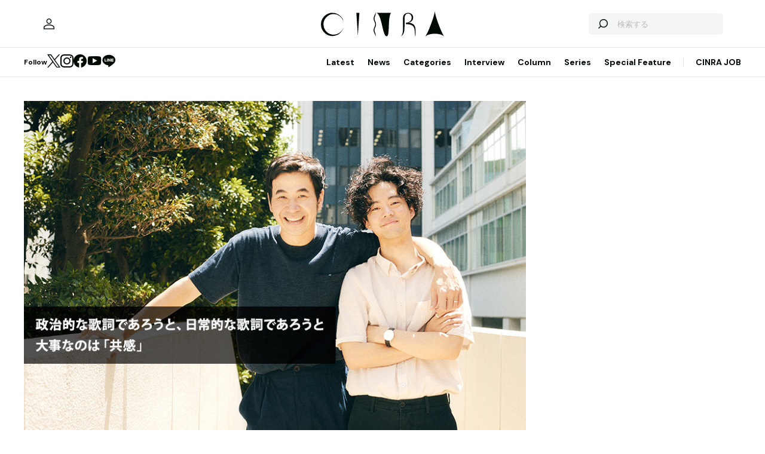

--- FILE ---
content_type: text/html; charset=UTF-8
request_url: https://www.cinra.net/article/interview-201907-stampfivenewold_nktkk
body_size: 102208
content:
<!doctype html>
<html lang="ja">
<head>
  <meta http-equiv="x-dns-prefetch-control" content="on">
  <meta charset="utf-8">
  <meta name="csrf-token" content="yLsJR6RLE5h4bfviKp6Amozl9qL08c0aN5iHIP0B">
    <title>Stamp×FIVE NEW OLD 上に昇るより、前に進むことこそが進化 | CINRA</title>
    <meta name="description" content="タイ語では伝わらないニュアンスも英語なら歌える。Stampが歌に込める「本音」">
  <meta name="viewport" content="width=device-width, initial-scale=1">
  <meta name="format-detection" content="telephone=no, address=no, email=no">
  <link rel="canonical" href="https://www.cinra.net/article/interview-201907-stampfivenewold_nktkk">

       <script async='async' src='https://securepubads.g.doubleclick.net/tag/js/gpt.js'></script>

  <!-- Define callback function -->
  <script type="text/javascript">
    window.googletag = window.googletag || {cmd: []};
    googletag.cmd.push(function () {
              googletag.defineSlot('/30326791/CINRA_PC_202110/CINRA_PC_billboard_970x250', [970, 250], 'div-gpt-ad-1629788590532-0').addService(googletag.pubads());
              googletag.defineSlot('/30326791/CINRA_PC_202110/CINRA_PC_rightcolumn_300x600', [300, 600], 'div-gpt-ad-1629788630334-0').addService(googletag.pubads());
              googletag.defineSlot('/30326791/CINRA_PC_202110/CINRA_PC_undertitle_728x90', [728, 90], 'div-gpt-ad-1629788664526-0').addService(googletag.pubads());
              googletag.defineSlot('/30326791/CINRA_PC_202110/CINRA_PC_inarticle_610x90', [610, 90], 'div-gpt-ad-1629788694341-0').addService(googletag.pubads());
              googletag.defineSlot('/30326791/CINRA_PC_202110/CINRA_PC_newtopix_left_300x250', [300, 250], 'div-gpt-ad-1629788768696-0').addService(googletag.pubads());
              googletag.defineSlot('/30326791/CINRA_PC_202110/CINRA_PC_newtopix_right_300x250', [300, 250], 'div-gpt-ad-1630473754322-0').addService(googletag.pubads());
              googletag.defineSlot('/30326791/CINRA_PC_202110/CINRA_PC_footer_970x250', [970, 250], 'div-gpt-ad-1629788826102-0').addService(googletag.pubads());
              googletag.defineSlot('/30326791/CINRA_PC_202110/CINRA_PC_article_bottom_300x250', [300, 250], 'div-gpt-ad-1629788798376-0').addService(googletag.pubads());
            googletag.pubads().enableSingleRequest();
      // googletag.pubads().disableInitialLoad();
      // googletag.pubads().collapseEmptyDivs(true);
      googletag.pubads().collapseEmptyDivs();
      googletag.enableServices(); 
    });
  </script>
  <!-- /Define callback function -->

    <meta property="og:title" content="Stamp×FIVE NEW OLD 上に昇るより、前に進むことこそが進化 | CINRA">
<meta property="og:description" content="タイ語では伝わらないニュアンスも英語なら歌える。Stampが歌に込める「本音」">
<meta property="og:url" content="https://www.cinra.net/article/interview-201907-stampfivenewold_nktkk">
<meta property="og:image" content="https://former-cdn.cinra.net/uploads/img/interview/201907-stampfivenewold_nktkk_l_full.jpg">
<meta property="og:type" content="article">
<meta name="twitter:card" content="summary_large_image">
<meta property="fb:app_id" content="" />
    

  <meta property="og:site_name" content="">
  <meta property="og:locale" content="ja_JP">

  <link rel="preload" href="/assets/css/style.327e58d168572843f037.css" as="style">

  
  
  <link rel="preload" href="/assets/js/app.42b51c529b91a604bf96.js" as="script">

  <link rel="stylesheet" href="/assets/css/style.327e58d168572843f037.css">

  <link rel="preconnect" href="https://fonts.googleapis.com">
  <link rel="preconnect" href="https://fonts.gstatic.com" crossorigin>
  <link href="https://fonts.googleapis.com/css2?family=DM+Sans:wght@400;700&display=swap" rel="stylesheet" media="print" onload="this.media='all'">

  <link rel="icon" type="image/png" href="https://www.cinra.net/favicon.png">
  
  <link rel="apple-touch-icon" href="https://www.cinra.net/apple-touch-icon.png" />

  
  
  <script src="/assets/js/app.42b51c529b91a604bf96.js" defer></script>

  
  <script>(function(w,d,s,l,i){w[l]=w[l]||[];w[l].push({'gtm.start':
  new Date().getTime(),event:'gtm.js'});var f=d.getElementsByTagName(s)[0],
  j=d.createElement(s),dl=l!='dataLayer'?'&l='+l:'';j.async=true;j.src=
  'https://www.googletagmanager.com/gtm.js?id='+i+dl;f.parentNode.insertBefore(j,f);
  })(window,document,'script','dataLayer','GTM-5R8SZ8B');</script>
  

  
  <script type="text/javascript">
    (function(c,l,a,r,i,t,y){
        c[a]=c[a]||function(){(c[a].q=c[a].q||[]).push(arguments)};
        t=l.createElement(r);t.async=1;t.src="https://www.clarity.ms/tag/"+i;
        y=l.getElementsByTagName(r)[0];y.parentNode.insertBefore(t,y);
    })(window, document, "clarity", "script", "d4caxblddy");
  </script>

  <script>
    $ = window.$ || function() {}
    jQuery = window.jQuery || function() {}
    $.fn = jQuery.fn = jQuery.fn || {}
  </script>
</head>



<body class="js-root" data-page="article">
  <!-- Google Tag Manager (noscript) -->
  <noscript><iframe src="https://www.googletagmanager.com/ns.html?id=GTM-5R8SZ8B"
  height="0" width="0" style="display:none;visibility:hidden"></iframe></noscript>
  <!-- End Google Tag Manager (noscript) -->

  
      <div class="c-billboardBanner -top c-banner u-sp-hidden">
            <!-- /30326791/CINRA_PC_billboard_970x250 -->
<div id='div-gpt-ad-1629788590532-0' style='width: 970px; height: 250px;'>
<script>
googletag.cmd.push(function() { googletag.display('div-gpt-ad-1629788590532-0'); });
</script>
</div>

          </div>
  
  
  
  <header class="l-header" data-shrunk="false" data-expanded="false">
  <div class="l-header__container l-container">
    <div class="l-header__content -left">
      <a href="https://www.cinra.net/mypage" class="l-header__user" aria-label="マイページ" data-notification="false">
        <span><i class="iconfont-user"></i></span>
      </a>
    </div>

    <h2 class="l-header__heading">
      <a href="https://www.cinra.net" class="l-header__logo">
        <img src="https://www.cinra.net/assets/img/logo/cinra.svg" width="" height="" loading="lazy" alt="CINRA" decoding="async">
      </a>
    </h2>
    <div class="l-header__content -right">
      
      <button type="button" class="l-header__searchButton js-searchTrigger" aria-label="検索を開閉" aria-expanded="false">
        <span class="iconfont-search"></span>
        <span class="iconfont-close"></span>
      </button>
      
      <button type="button" class="c-menuButton js-menuTrigger" aria-label="メニューを開く" aria-expanded="false">
        <span>
          <span class="c-menuButton__line -top"></span>
          <span class="c-menuButton__line -bottom"></span>
        </span>
      </button>

      
      <form action="https://www.cinra.net/search" class="p-search -header js-searchTarget">
        <button
          type="submit"
          class="p-search__button iconfont-search"
          aria-label="検索する">
        </button>
        <input type="search" name="key" value="" placeholder="検索する" class="p-search__input">
      </form>
    </div>
  </div>

  
  <div class="l-header__bottom" data-top="">
    <div class="l-header__bottomContainer l-container">

      <dl class="l-header__media gtm-header-sns">
  <dt>Follow</dt>
  <dd>
    <ul>
      <li>
        <a href="https://twitter.com/cinranet/" target="_blank" rel="noopener" class="iconfont-twitter" aria-label="Twitter">
        </a>
      </li>
      <li>
        <a href="https://www.instagram.com/cinra_net/" target="_blank" rel="noopener" class="iconfont-instagram" aria-label="Instagram">

        </a>
      </li>
      <li>
        <a href="https://www.facebook.com/cinranet" target="_blank" rel="noopener" class="iconfont-facebook" aria-label="Facebook">
        </a>
      </li>
      <li>
        <a href="https://www.youtube.com/user/CINRAINC/videos" target="_blank" rel="noopener" class="iconfont-youtube" aria-label="YouTube">
        </a>
      </li>
      <li>
        <a href="https://line.me/R/ti/p/%40oa-cinranet" target="_blank" rel="noopener" class="iconfont-line" aria-label="LINE">
        </a>
      </li>
    </ul>
  </dd>
</dl>

      <nav class="l-header__navigation p-navigation u-sp-hidden">
  <ul class="p-navigation__list">
          <li>
                <a href="https://www.cinra.net/article/" target="_self" >Latest</a>
                      </li>
          <li>
                <a href="https://www.cinra.net/tag/news" target="_self" >News</a>
                      </li>
          <li>
                <a>Categories</a>
                        <div class="p-navigation__tooltip -narrow">
          <ul class="p-navigation__subList">
      <li>
      <a href="https://www.cinra.net/tag/music">Music</a>
    </li>
      <li>
      <a href="https://www.cinra.net/tag/art-design">Art,Design</a>
    </li>
      <li>
      <a href="https://www.cinra.net/tag/movie-drama">Movie,Drama</a>
    </li>
      <li>
      <a href="https://www.cinra.net/tag/stage">Stage</a>
    </li>
      <li>
      <a href="https://www.cinra.net/tag/book">Book</a>
    </li>
      <li>
      <a href="https://www.cinra.net/tag/life-society">Life&amp;Society</a>
    </li>
      <li>
      <a href="https://www.cinra.net/tag/work">Work</a>
    </li>
      <li>
      <a href="https://www.cinra.net/tag/travel">Travel</a>
    </li>
      <li>
      <a href="https://www.cinra.net/tag/Fashion">Fashion</a>
    </li>
  </ul>
        </div>
              </li>
          <li>
                <a href="https://www.cinra.net/tag/interview" target="_self" >Interview</a>
                      </li>
          <li>
                <a href="https://www.cinra.net/tag/column" target="_self" >Column</a>
                      </li>
          <li>
                <a href="https://www.cinra.net/series" target="_self" >Series</a>
                      </li>
          <li>
                <a href="https://www.cinra.net/specialfeature" target="_self" >Special Feature</a>
                      </li>
      </ul>
  
  <ul class="p-navigation__list">
    <li>
      <a href="https://job.cinra.net/">CINRA JOB</a>
    </li>
  </ul>
</nav>


    </div>
  </div>

  
  <div class="l-header__menu l-menu u-sp-block js-menu" aria-hidden="true">
  <dl class="l-menu__keywords">
    <dt>話題のキーワード</dt>
    <dd>
      <ul class="p-tags">
                  <li>
            <a href="https://www.cinra.net/tag/music" class="c-tag">#Music</a>
          </li>
                  <li>
            <a href="https://www.cinra.net/tag/movie-drama" class="c-tag">#Movie,Drama</a>
          </li>
                  <li>
            <a href="https://www.cinra.net/tag/interview" class="c-tag">#interview</a>
          </li>
                  <li>
            <a href="https://www.cinra.net/tag/column" class="c-tag">#column</a>
          </li>
                  <li>
            <a href="https://www.cinra.net/tag/art-design" class="c-tag">#Art,Design</a>
          </li>
              </ul>
    </dd>
  </dl>

  <nav class="l-menu__navigation">

    <ul>
              <li>
          <a href="https://www.cinra.net/article/" class="l-menu__item" target="_self">
            <b>Latest</b>
            <span>最新記事一覧</span>
          </a>
                  </li>
              <li>
          <a href="https://www.cinra.net/tag/news" class="l-menu__item" target="_self">
            <b>News</b>
            <span>最新ニュース</span>
          </a>
                  </li>
              <li>
          <a href="" class="l-menu__item" target="_self">
            <b>Categories</b>
            <span>カテゴリー</span>
          </a>
                    <div class="l-menu__navigationSub">
            <ul class="l-menu__navigationSubList">
      <li>
      <a href="https://www.cinra.net/tag/music" class="l-menu__item -small">
        <b>Music</b>
        <span></span>
      </a>
    </li>
      <li>
      <a href="https://www.cinra.net/tag/art-design" class="l-menu__item -small">
        <b>Art,Design</b>
        <span></span>
      </a>
    </li>
      <li>
      <a href="https://www.cinra.net/tag/movie-drama" class="l-menu__item -small">
        <b>Movie,Drama</b>
        <span></span>
      </a>
    </li>
      <li>
      <a href="https://www.cinra.net/tag/stage" class="l-menu__item -small">
        <b>Stage</b>
        <span></span>
      </a>
    </li>
      <li>
      <a href="https://www.cinra.net/tag/book" class="l-menu__item -small">
        <b>Book</b>
        <span></span>
      </a>
    </li>
      <li>
      <a href="https://www.cinra.net/tag/life-society" class="l-menu__item -small">
        <b>Life&amp;Society</b>
        <span></span>
      </a>
    </li>
      <li>
      <a href="https://www.cinra.net/tag/work" class="l-menu__item -small">
        <b>Work</b>
        <span></span>
      </a>
    </li>
      <li>
      <a href="https://www.cinra.net/tag/travel" class="l-menu__item -small">
        <b>Travel</b>
        <span></span>
      </a>
    </li>
      <li>
      <a href="https://www.cinra.net/tag/Fashion" class="l-menu__item -small">
        <b>Fashion</b>
        <span></span>
      </a>
    </li>
  </ul>
          </div>
                  </li>
              <li>
          <a href="https://www.cinra.net/tag/interview" class="l-menu__item" target="_self">
            <b>Interview</b>
            <span>インタビュー</span>
          </a>
                  </li>
              <li>
          <a href="https://www.cinra.net/tag/column" class="l-menu__item" target="_self">
            <b>Column</b>
            <span>コラム</span>
          </a>
                  </li>
              <li>
          <a href="https://www.cinra.net/series" class="l-menu__item" target="_self">
            <b>Series</b>
            <span>連載</span>
          </a>
                  </li>
              <li>
          <a href="https://www.cinra.net/specialfeature" class="l-menu__item" target="_self">
            <b>Special Feature</b>
            <span>特集</span>
          </a>
                  </li>
          </ul>
    
    <ul>
      <li>
        <a href="https://job.cinra.net/" class="l-menu__item -sp-button -pattern-job">
          <i class="l-menu__item__icon iconfont-arrow-right"></i>
          <b>CINRA JOB</b>
          <span>求人情報</span>
        </a>
      </li>
    </ul>
  </nav>
</div>

</header>

  
    
  
  <div class="l-container">
    
    
    <div class="l-content">
      
      <div class="l-content__main">
          <main>




    <article class="p-article js-article">
              <picture class="p-article__eyecatch">
        <img src="https://former-cdn.cinra.net/uploads/img/interview/201907-stampfivenewold_nktkk_l_full.jpg" loading="lazy" alt="" decoding="async" class=>
</picture>
      
      <div class="p-article__header">
                <h1 class="c-heading">Stamp×FIVE NEW OLD 上に昇るより、前に進むことこそが進化</h1>
        <div class="p-article__meta">
                      <em>2019.07.23 Tue</em>
                              <em>Sponsored by Stamp『EKAMAI DREAM 1』</em>
                  </div>

        <div class="p-article__buttons -header">
          <ul class="p-article__share ">
  <li>
    <button
      type="button"
      class="iconfont-facebook js-social"
      aria-label="Facebook"
      data-provider="facebook">
    </button>
  </li>
  <li>
    <button
      type="button"
      class="iconfont-twitter js-social"
      aria-label="Twitter"
      data-provider="twitter">
    </button>
  </li>
  <li>
    <button
      type="button"
      class="iconfont-line js-social"
      aria-label="LINE"
      data-provider="line">
    </button>
  </li>
</ul>
                    <ul class="p-article__action">
            <li>
              <button type="button" data-id=152616 data-bookmarked="false" class="p-article__actionButton -bookmark js-bookmark" aria-label="この記事を保存">
  <i class="iconfont-bookmark"></i>
</button>            </li>
          </ul>
                  </div>
      </div>

      


      
            <ul class="p-article__authors">
                                            
          <li>
            <p class="p-article__compatibleAuthors"><span>インタビュー・テキスト by </span><a href="https://www.cinra.net/contributor/157">天野史彬</a> 撮影：山川哲矢（Showcase）　編集：中田光貴（CINRA.NET編集部）</p>
          </li>
              </ul>
      
      <div class="p-article__content">
        <div>
          <div class="p-article__buttons -sticky">
            <ul class="p-article__share ">
  <li>
    <button
      type="button"
      class="iconfont-facebook js-social"
      aria-label="Facebook"
      data-provider="facebook">
    </button>
  </li>
  <li>
    <button
      type="button"
      class="iconfont-twitter js-social"
      aria-label="Twitter"
      data-provider="twitter">
    </button>
  </li>
  <li>
    <button
      type="button"
      class="iconfont-line js-social"
      aria-label="LINE"
      data-provider="line">
    </button>
  </li>
</ul>
                        <ul class="p-article__action">
              <li>
                <button type="button" data-id=152616 data-bookmarked="false" class="p-article__actionButton -bookmark js-bookmark" aria-label="この記事を保存">
  <i class="iconfont-bookmark"></i>
</button>              </li>
            </ul>
                      </div>
        </div>

        <div class="p-article__main">
          
          
          <div class="p-article__body js-article-body" data-expanded="true">
            <div class="p-articleBlock js-articleBlock" data-checked="">
                                                                                                      <div class="p-wysiwygModule">
                                                                                                      <div class="lead">
<p>とても幸福なコラボレーションである。「違う世界を見たい」「様々な場所にいる人と音楽でつながりたい」――そんな純粋な欲求同士が出会うことで生まれたコラボレーション。</p>

<p>2000年代の半ばより活動を開始し、タイで国民的な人気を誇るシンガーソングライターのStamp（スタンプ）と、日本の新世代バンド、FIVE NEW OLDのHIROSHI。世代も国境も超えた両者のコラボは、2018年にリリースされたFIVE NEW OLDのアルバム『Too Much Is Never Enough』に収録されている“Good Life feat. Stamp”で最初に花開いた。そして、8月7日にリリースされるStampの新作アルバム『EKAMAI DREAM 1』収録の“Die Twice feat. HIROSHI from FIVE NEW OLD”にて、両者は再びタッグを組んだ。“Die Twice”は、憂鬱が軽快にスキップを始めたようなアンビバレントな感触が魅惑的な、ファンキーな1曲だ。</p>

<p>英語 / タイ語 / 日本語の楽曲が収録された本作『EKAMAI DREAM 1』は、とても重層的なレイヤーの中からStampという個人の居場所を伝える作品だ。「タイのポップスター」であり、「国境もジャンルも越境するボーダレスな音楽家」であり、「音楽を愛する、ただの孤独な男」でもある――そんなStampの多面的な表情を、本作は見事に映し出している。</p>

<p>CINRA.NETでは、来日したStampと、アジアツアーを終えたばかりのHIROSHIの対談を実施。話は両者の関係の始まりから、それぞれの目から見るタイと日本の音楽シーンの違い、さらによりドープな表現論へと広がっていった。</p>
</div>

<h4>「タイで売れそう」じゃなくて、もっと自分が心から「作りたい」と思うような音楽を作りたい。（Stamp）</h4>

<p class="music">―StampさんとHIROSHIさんのコラボレーションは、“Good Life feat. Stamp”がはじまりだと思うんですけど、具体的にどういった経緯で、このコラボは実現したのでしょう？</p>

<p><span class="nameblue3">HIROSHI</span>：FIVE NEW OLDは、前から「海を越えた人と一緒に音楽をやりたい」「アジアの人たちと接点を持ちたい」という気持ちが強かったんですよね。そうしたら一昨年、知り合いが『SUMMER SONIC』を観にきていたStampさんと偶然出会って、「彼は、タイでとても有名なスターなんだよ」って教えてくれたんです。</p>

<figure class="p-figureModule"><div class="p-figureModule__image"><img src="https://former-cdn.cinra.net/uploads/img/interview/201907-stampfivenewold_nktkk-photo1_body.jpg" alt="" loading="lazy" decoding="async"></div><figcaption class="p-figureModule__caption">左から：HIROSHI（FIVE NEW OLD）、Stamp</figcaption></figure>

<p><span class="nameblue3">HIROSHI</span>：そのあと、Stampさんのライブを観に行ったんですけど、歌唱力も、スター性も、本当にすごかった。で、そのライブのときに挨拶をさせてもらって、すぐに「一緒になにかやろう！」という話になって作ったのが“Good Life”でした。Stampさんって、スターなのにフットワークがめっちゃ軽いんですよ（笑）。</p>

<div class="p-movieModule"><div class="p-movieModule__player"><iframe width="560" height="315" src="https://www.youtube.com/embed/Dqet6FkWyuI?playsinline=1" title="YouTube video player" frameborder="0" allow="accelerometer; autoplay; clipboard-write; encrypted-media; gyroscope; picture-in-picture" allowfullscreen></iframe></div></div>

<p><span class="namegreen1">Stamp</span>：そもそも、僕は自分がスターだとは思っていないですよ！（笑）</p>

<p class="music">―ははは（笑）。</p>

<p><span class="namegreen1">Stamp</span>：ただ、自分がやりたいことは全力でやりたいですし、誰かが「一緒にやりたい」と言ってくれたのなら、その気持ちには乗りたいです。</p>

<p>なにより、僕も彼らの作品を聴いたり、ライブを観たりして、「本当に素晴らしい曲を作るバンドだな」って思ったんです。サウンドにインターナショナルな感覚があるのと同時に、さりげなく日本的なメロディの美しさを感じさせる部分もある。FIVE NEW OLDとのコラボレーションは、自分の気持ちに突き動かされるままに動いた結果、という感じですね。</p>

<p><span class="nameblue3">HIROSHI</span>：コップンカップ（タイ語で「ありがとう」の意）。</p>

<p><span class="namegreen1">Stamp</span>：（日本語で）いえいえ（笑）。</p>

<p class="music">―StampさんとFIVE NEW OLDの関係性って、「国」という枠組みを超えて自分たちの音楽を響かせたいという気持ちを各々が持っていて、それが重なり合ったからこそ生まれた、とても幸福なものだと思うんです。Stampさんは去年から日本での活動も本格化されていますけど、外へと向かっていく意識はどのようにして培われたものなのでしょうか？</p>

<p><span class="namegreen1">Stamp</span>：それは、「自分自身を進化させたい」という意識からくるものだと思います。僕はタイで活動を始めて10年ほど経ちますけど、タイの音楽のトレンドというか、「こういう曲をやれば、タイの人は喜んでくれるだろう」ということは、なんとなく実感できるんです。</p>

<p>でも、それに慣れすぎてしまっている気がしてきたんですよね。いつも同じ味の料理を作ろうとしてしまっている、というか。タイの音楽と海外の音楽は、聴き比べると全然違うものなんですよ。そういう前提の中で、「タイで売れそう」じゃなくて、もっと自分が心から「作りたい」と思うような音楽を作りたいという意識が芽生えてきたんです。</p>

<figure class="p-figureModule"><div class="p-figureModule__image"><img src="https://former-cdn.cinra.net/uploads/img/interview/201907-stampfivenewold_nktkk-photo2_body.jpg" alt="" loading="lazy" decoding="async"></div><figcaption class="p-figureModule__caption">Stamp（すたんぷ）<br>シンガソングライター。1982年タイのバンコク生まれ。タイを代表する音楽賞では40以上の賞を受賞し、トップアーティストのみが任される音楽オーディション番組では審査員を務める。また、現在は自ら主宰する「123Records」に所属し、新人アーティストの育成にも力を入れている。2018年、FIVE NEW OLD のフルアルバム『Too Much Is Never Enough』に”Good Life feat. Stamp“で参加。日本国内のイベントにも出演するなど積極的に日本、海外展開を仕掛けている。</figcaption></figure>

<p class="music">―それは、「タイの音楽シーンを変えたい」というよりも、Stampさん自身の内面的な問題として、進化を望んでいたということでしょうか？</p>

<p><span class="namegreen1">Stamp</span>：そうですね。僕自身、これまでの10年間の活動の中で、行き詰ってしまったこともあって、尊敬している先輩に相談したことがありました。その人は「人が進化することは、同じ場所で上に飛ぶことではなくて、前に進むことなんだ」というアドバイスを僕にくれたんです。「上に上に」と行こうとするよりも、まだ自分が見たことのない場所を目指すほうがいいんだって。</p>

<p>そういうところから、「自分を変えたい」という意識を強く持つようになったし、海外での活動や、海外アーティストとのコラボにも積極的になっていきました。</p>

<p><span class="nameblue3">HIROSHI</span>：音楽をやっていると「上に上に」を、どうしても求めてしまいがちになりますよね。でも、それだと自分自身を見失ってしまう危険性もあると、僕も思っていて。</p>

<p>突拍子もないところからなにかを取ってくるんじゃなくて、自分の中で物事の見方が変わったり、今までとは違った答えを見出した瞬間に、新しい道が開けるんだろうと思う。それもきっと、「上」に行くことじゃなくて、「前」に進むことなんだろうと思います。</p>

<figure class="p-figureModule"><div class="p-figureModule__image"><img src="https://former-cdn.cinra.net/uploads/img/interview/201907-stampfivenewold_nktkk-photo3_body.jpg" alt="" loading="lazy" decoding="async"></div><figcaption class="p-figureModule__caption">HIROSHI（ひろし）<br>2010年神戸にて結成のバンド、FIVE NEW OLDのボーカル、ギター。パンクロックバンドとしてキャリアをスタートさせながらR&B、ブラックミュージック、ゴスペルなどの要素を昇華させたロックサウンドに、英語で歌われる爽やかなメロディーとコーラスワークスタイリッシュな洋楽ポップスさながらで心地よくノれると、幅広い世代からの支持を受ける。これまでに邦楽洋楽、さらにジャンルの枠を超えた顔ぶれのアーティストとの対バンを重ね、ライブバンドとしてのキャリアを確実に積んでいる。</figcaption></figure>


                                                                                                </div>
                                                                                                                                                                                                                                                                                                                                                                                                                                                                                                            </div>
                                                                                                                                                                                                                                              <div class="p-articleBlock js-articleBlock" data-checked="1">
                                                                                                                                                                                                                                                                                                                                                                                                                                                                                                                                                                                                                                                                                                                          <div class="p-wysiwygModule">
                                                                                                      

<h4>タイのお客さんって、一緒に歌ってくれるんですよ。（HIROSHI）</h4>

<p class="music">―Stampさんは一昨年、日本でアルバム『Stampsth』をリリースされて、ツアーもされましたけど、日本の音楽シーンに対する印象はどうでしょう？</p>

<p><span class="namegreen1">Stamp</span>：日本の音楽業界はサポートも厚いし、音楽を聴く人がたくさんいるから、新しい音楽が出てきてもちゃんと支持されますよね。特に、ライブハウスがたくさんあるのは大きいな、と思うんです。</p>

<p>タイにはライブハウスがあまりないんですよ。なので、メジャーじゃないアーティストがライブをできる場所があまりなくて。タイではライブに出たいと思うと、マスに響くような音楽性に変えていかざるを得なくなってしまう。</p>

<iframe src="https://open.spotify.com/embed/album/2gcx3kRKBoQd8PY7rJP0PB" width="510" height="287" frameborder="0" allowtransparency="true" allow="encrypted-media"></iframe>
<span class="insmall">Stamp『Stampsth』を聴く（<a href="https://music.apple.com/jp/album/stampsth/1354547011" target="_blank">Apple Musicはこちら</a>）</span>

<p> </p>

<p class="music">―なるほど。</p>

<p><span class="namegreen1">Stamp</span>：タイにもたくさんライブハウスがあって、インディーズアーティストたちが自分のやりたい音楽を発信できたらいいんですけどね。</p>

<p><span class="nameblue3">HIROSHI</span>：僕らもタイでライブをする機会がありましたけど、やっぱり日本に比べるとライブハウスは極端に少ないですよね。その分、タイでは、普段はバーで音楽を演奏するのが主流で、お酒を飲みながら楽しむ娯楽の一部として、音楽が広まっている。</p>

<p>僕らがタイのフェスに出たときに嬉しかったのは、タイのお客さんって、一緒に歌ってくれるんですよ。きっと僕らを初めて聴く人がほとんどだったと思うんですけど、一緒にメロディを口ずさんで楽しんでくれて。そういう光景を見ると、タイの人は、音楽を楽しむのが上手なんだな、とも思いました。</p>

<figure class="p-figureModule"><div class="p-figureModule__image"><img src="https://former-cdn.cinra.net/uploads/img/interview/201907-stampfivenewold_nktkk-photo4_body.jpg" alt="" loading="lazy" decoding="async"></div></figure>

<p class="music">―日本ではライブハウス文化は豊かだけど、それ故に、音楽と生活が切り離されすぎてしまうという状況もあると思うし、逆にタイでは、音楽は娯楽として密接に生活と関わっているけど、ライブハウスのように、音楽をメインに楽しむ場所が少ない。このバランスは難しいところですよね。</p>

<p><span class="nameblue3">HIROSHI</span>：どちらからも学ぶことはあるなと思います。日本でもタイでも、音楽に対して、幅の広い楽しみ方ができればいいなと思うんですけどね。</p>

<p class="music">―他に、HIROSHIさんがタイのフェスなどに出演されて感じたことはありますか？</p>

<p><span class="nameblue3">HIROSHI</span>：タイの音楽って、タイにおける歌謡曲的なものが多いのかなって思っていたんです。でも実際に行ってみると、ポストロックやシューゲイザーのような音楽をやっている人もいたし、Vampire Weekendのようなサウンドのバンドもいた。</p>

<p>個人的には、80'sっぽい、僕ら日本人が歌謡曲として接してきたような音楽を現代的にリバイバルさせた形でやっている人たちが面白いなと思いました。例えば、インク・ワラントーン（タイの女性シンガー）とか、Stampさんの友達のPolycat（タイの3ピースバンド、2017年『土曜日のテレビ』で日本デビュー）とか。彼らの音楽を取り巻く空気に、とても自由なものを感じましたね。</p>

<p><span class="namegreen1">Stamp</span>：ここ2～3年で、タイでもストリーミングサービスが流行り始めて、音楽シーンも変わり始めているような感じはします。そんな中でも、今、タイではヒップホップがすごく人気です。</p>

<p>ただ、ストリーミングサービスが普及するのはいいことなんですけど、その影響で、みんなが同じジャンルばかりを聴く傾向があるような気がしていて。だからこそ、ライブハウスのようなプラットフォームがもっと豊かにあればいいなと思うんですよね。自分が好きなジャンル以外の音楽と接する機会が、そこから生まれると思うので。</p>

<figure class="p-figureModule"><div class="p-figureModule__image"><img src="https://former-cdn.cinra.net/uploads/img/interview/201907-stampfivenewold_nktkk-photo5_body.jpg" alt="" loading="lazy" decoding="async"></div></figure>

<h4>音楽は、いつも僕をドキドキさせてくれるものなんですよ。（Stamp）</h4>

<p class="music">―それこそ、Stampさんがこの間リリースされた“ทั้งจำทั้งปรับ feat. Youngohm, Karn The Parkinson”はトラップを消化した楽曲でしたけど、これは『Stampsth』や今回リリースされるアルバム『EKAMAI DREAM 1』に収録された楽曲ともまたモードが違っていますよね。本当に音楽的な引き出しの多い方なんだなって思います。</p>

<p><span class="namegreen1">Stamp</span>：僕は特定のジャンルの音楽が好きなわけではなくて、とにかく、そのとき興味のあるものを積極的に昇華して、形にするのが好きなんです。</p>

<div class="p-movieModule"><div class="p-movieModule__player"><iframe width="560" height="315" src="https://www.youtube.com/embed/IBEfmzCnMBc?playsinline=1" title="YouTube video player" frameborder="0" allow="accelerometer; autoplay; clipboard-write; encrypted-media; gyroscope; picture-in-picture" allowfullscreen></iframe></div></div>

<p><span class="nameblue3">HIROSHI</span>：僕らが始めて一緒にレコーディングしたときも、ちょうどタイラー・ザ・クリエイターが来日していたんですけど、真っ先に観に行っていたし。ライブで来日したときも、「ベックが武道館でやる」って聞いて、すぐにチケットを取っていた。音楽に関しての行動力が、とにかくすごいんですよね。</p>

<p><span class="namegreen1">Stamp</span>：音楽は、いつも僕をドキドキさせてくれるものなんですよ。新しい音楽を知ると自分の視野が広がった感じがするし、そのたびに、自分はまだまだちっぽけで、勉強できることがいっぱいあるんだって思う。そういうドキドキを持ち続けることができるのが、音楽のいいところだなと思います。</p>

<figure class="p-figureModule"><div class="p-figureModule__image"><img src="https://former-cdn.cinra.net/uploads/img/interview/201907-stampfivenewold_nktkk-photo6_body.jpg" alt="" loading="lazy" decoding="async"></div></figure>


                                                                                                </div>
                                                                                                                                                                                                                                                                                                                                                                                                        </div>
                                                                                                                                                                                                                                              <div class="p-articleBlock js-articleBlock" data-checked="1">
                                                                                                                                                                                                                                                                                                                                                                                                                                                                                                                                                                                                                                                                                                                                                                                                                              <div class="p-wysiwygModule">
                                                                                                      

<h4>自分が本音で作ったものを、他の人とわかち合いたい……それが根本的なスタートなんですよね。（HIROSHI）</h4>

<figure class="p-figureModule"><div class="p-figureModule__image"><img src="https://former-cdn.cinra.net/uploads/img/interview/201907-stampfivenewold_nktkk-photo7_body.jpg" alt="" loading="lazy" decoding="async"></div></figure>

<p class="music">―そもそも、Stampさんが音楽に熱中し始めたきっかけは、なんだったのでしょう？</p>

<p><span class="namegreen1">Stamp</span>：僕は、なにも特技がない子どもだったんです。でも、音楽を聴いている量に関しては、僕が一番だって思っていました。</p>

<p>僕が子どもの頃は、アイドルっぽいアーティストがタイには多かったんですよね。でも、1990年代の半ばくらいから、Modern Dog（タイのロックバンド、1992年結成）というバンドがタイで人気を持ち始めたんです。当時、アイドル系の人気が高かった中で、彼らはすべてを覆すようなバンドだった。彼らは自分たちの考えを歌詞にして、それを歌っている……音楽の中に「本音」があったんです。</p>

<p>Modern Dogを見て、「僕もこんなふうに音楽をやりたい！」っていう思いを持ち始めるようなりました。</p>

<p class="music">―音楽……ことロックバンドに感化され、人生を変えられる気持ちというのは、国が違えど、とても普遍的なものですね。</p>

<p><span class="nameblue3">HIROSHI</span>：本当にそう思います。自分が本音で作ったものを、他の人とわかち合いたい……それが根本的なスタートなんですよね。</p>

<figure class="p-figureModule"><div class="p-figureModule__image"><img src="https://former-cdn.cinra.net/uploads/img/interview/201907-stampfivenewold_nktkk-photo8_body.jpg" alt="" loading="lazy" decoding="async"></div></figure>

<p class="music">―今回、“Die Twice”で、StampさんとHIROSHIさんは再び共演されていますけど、この曲は、どのような経緯で生まれたのでしょう？</p>

<p><span class="nameblue3">HIROSHI</span>：Stampさんが来日したときに「曲作ってみようよ」っていう話になって、僕の家へ遊びに来てくれたんです。“Die Twice”は、そのとき作った曲ですね。</p>

<p>いざ曲作りを始めると、普段のほんわかした姿とは違う、エンジンがかかったStampさんが出てくる感じで。Stampさんは「いい」と思った瞬間をキャッチして残す、その決断がすごく早いんです。それは、ここまで10年間キャリアを積んできて、求められていることと、自分が表現したいことを達成しながら音楽を続けてきたがゆえの決断の早さなんだろうと感じました。</p>

<p><span class="namegreen1">Stamp</span>：自覚は全くないですけど（笑）。でも音楽を作っている間は、パッと思いついたものはその瞬間にキャッチしなきゃいけないっていう意識はありますね。今回の“Die Twice”は、僕のすごくアグレッシブな部分と、HIROSHIさんが聴いてきたソウルやファンクのエッセンスを融合させることができたので、すごく誇りに思っています。</p>

<iframe src="https://open.spotify.com/embed/track/2WYQHQPl4kMpPHGiF95Xqx" width="510" height="287" frameborder="0" allowtransparency="true" allow="encrypted-media"></iframe>
<span class="insmall">Stamp“Die Twice feat. HIROSHI from FIVE NEW OLD”を聴く（<a href="https://music.apple.com/jp/album/die-twice-feat-hiroshi/1471493252?i=1471493255" target="_blank">Apple Musicはこちら</a>）</span>

<p> </p>

<p class="music">―『EKAMAI DREAM 1』を全体的に聴いて、HIROSHIさんはどのような印象を受けましたか？</p>

<p><span class="nameblue3">HIROSHI</span>：Stampさんが今までやってきたことと、「やりたい」と思っていたことが混ざり合っている印象を受けました。Stampさんの人となりや音楽への愛が散りばめられているのと同時に、今の音楽シーンに対してのStampさん節もあるし。そういうバランス感覚がすごく素敵なアルバムだなって思います。</p>

<p>僕がStampさんの音楽を初めて聴いたのは、全編英語のアルバム（『Stampsth』）からだったんです。そこで感じたのは、いわばオルタナティブな存在としてのStampさんだった。だけど、今回のアルバムにはタイ語で歌われている曲もあって、タイ国内でのポップスターとしてのStampさんの姿も見えてきますよね。</p>

<p><span class="namegreen1">Stamp</span>：ありがとう。今回は基本的には英語なんですけど、タイ語と日本語も入れることで、自分のアイデンティティをバランスよく入れることができればいいなと思って。「僕はタイ人です！」って、ことさら主張したいわけではないんですけど、「Stampはこういう人間なんだ」っていうことが伝わればいいなと思います。</p>

<figure class="p-figureModule"><div class="p-figureModule__image"><img src="https://former-cdn.cinra.net/uploads/img/interview/201907-stampfivenewold_nktkk-photo9_body.jpg" alt="" loading="lazy" decoding="async"></div></figure>

<p class="music">―Stampさんにとって、英語のような母国語ではない言語で歌うということは、どのような意味を持つことなのでしょう？</p>

<p><span class="namegreen1">Stamp</span>：曲にもよるんですけど、これまでリリースしてきた曲では、自分のイメージに合っていない歌詞を英語で歌うことが多かったです。それこそ“Die Twice”で歌っているような「僕は今、死体のように埋もれている」みたいな感覚って、タイ国内で、タイ語で歌っても、僕の本当の気持ちとしてはあまり信じてもらえないんです。でも、英語でならそれも歌えるんですよね。</p>

<p>あと、例えば5曲目の“On the Day He Made You”では、「神様が君を作った日を見てみたい」っていう、少し宗教的なニュアンスのことを歌っているんです。だけど、タイ語でそういうことを歌うと、勘違いして受け取られてしまう可能性があるので、少し怖くて。でも英語でなら、こういう想いも軽いニュアンスで歌えるんです。</p>

<p class="music">―なるほど……母国語ではないからこそ歌える本音があるというのは、興味深いです。</p>

<p><span class="nameblue3">HIROSHI</span>：僕も英語で歌っていますけど、第一言語じゃないからこそ、「この曲、サウンドは明るいけど、実はめっちゃ暗いじゃん」っていうことが成り立ちますよね。音楽自体は生活に寄り添って、生活を華やかにしているんだけど、歌詞の世界に入ったときに、今度は「心の世界」に入っていくような……そういう楽しみ方も、面白いですよね。</p>

<figure class="p-figureModule"><div class="p-figureModule__image"><img src="https://former-cdn.cinra.net/uploads/img/interview/201907-stampfivenewold_nktkk-photo10_body.jpg" alt="" loading="lazy" decoding="async"></div></figure>


                                                                                                </div>
                                                                                                                                                                                                                                                                                                    </div>
                                                                                                                                                                                                                                              <div class="p-articleBlock js-articleBlock" data-checked="1">
                                                                                                                                                                                                                                                                                                                                                                                                                                                                                                                                                                                                                                                                                                                                                                                                                                                                                                                                  <div class="p-wysiwygModule">
                                                                                                      

<h4>僕らが言葉じゃなく音楽を通してなにかを伝えようとするのは、その方が「感じる」ことのできるものが多いから。（Stamp）</h4>

<p class="music">―去年公開されたビデオが話題になったRap Against Dictatorshipのように、タイには政治的なメッセージ性を持った作品を作っているアーティストたちもいます。この時代において、アーティストはそれぞれ様々な形の「歌うべきこと」を持っていると思うんですけど、Stampさんが『EKAMAI DREAM 1』で歌っていることは、夢想や愛情、執着心、自己憐憫、希望……そんな個人の中に渦巻く精神的な問題についてですよね。HIROSHIさんの言葉を借りるなら、「心の世界」について徹底して歌っている。</p>

<div class="p-movieModule"><div class="p-movieModule__player"><iframe width="560" height="315" src="https://www.youtube.com/embed/VZvzvLiGUtw?playsinline=1" title="YouTube video player" frameborder="0" allow="accelerometer; autoplay; clipboard-write; encrypted-media; gyroscope; picture-in-picture" allowfullscreen></iframe></div></div>

<p><span class="namegreen1">Stamp</span>：そうですね、例えば“Bangkok Summer”に関しては、タイの気候に訴えかけるような曲かもしれません。</p>

<p class="music">―気候、ですか？</p>

<p><span class="namegreen1">Stamp</span>：日本には四季があるので、夏には夏の定番ソングがありますよね。夏の思い出を歌ったり、夏の終わりに思いを馳せる曲も多い。でも、タイの気候は1年中暑いので、夏の定番ソングもなにもないんですよね。むしろ、夏なんて暑いだけで、タイ人にはいい思い出なんてないんですよ（笑）。</p>

<p>なので“Bangkok Summer”は、「夏にいい思い出を作るために、部屋の中にいよう」っていう曲なんです。ちょっと皮肉っぽい歌だし、タイのみんなが思っているけど、誰も言葉にしていなかったような歌かもしれないです。</p>

<p><span class="nameblue3">HIROSHI</span>：確かに、タイってすさまじく暑い。それを“Bangkok Summer”は、とても面白く、ロマンチックに歌っていますよね。</p>

<div class="p-movieModule"><div class="p-movieModule__player"><iframe width="560" height="315" src="https://www.youtube.com/embed/8ZR0E-HjhKw?playsinline=1" title="YouTube video player" frameborder="0" allow="accelerometer; autoplay; clipboard-write; encrypted-media; gyroscope; picture-in-picture" allowfullscreen></iframe></div></div>

<figure class="p-figureModule"><div class="p-figureModule__image"><img src="https://former-cdn.cinra.net/uploads/img/interview/201907-stampfivenewold_nktkk-photo11_body.jpg" alt="" loading="lazy" decoding="async"></div></figure>

<p class="music">―“Bangkok Summer”の歌詞は＜君とここに寝転んでいたい / それさえできればいい / すべてのドアに鍵をかけよう / 何もいらない もうこれ以上＞なんていうフレーズがあるくらい、とても「閉じた」世界観でもあって。でも、それゆえのロマンチシズムがありますよね。現実味のある閉塞感と内省、そこから少し浮遊するような妄想的な美しさがある。</p>

<p><span class="namegreen1">Stamp</span>：音楽って、スピーチのようなものだと思うんです。でも、それは直接的な言葉のスピーチとは全く違ったもので。僕らが言葉じゃなく音楽を通してなにかを伝えようとするのは、その方が「感じる」ことのできるものが多いからなんですよね。「匂い」とか、「色」とか、音楽を通していろんなものを人は感じることができる。</p>

<p>だからこそ音楽は、直接言葉にするスピーチよりも、一層届くものがあると思うんです。その中でも、例えばヒップホップには強いメッセージを持つものもあると思うんですけど、僕の音楽は「怒り」を発端にしているものではなくて、自分自身の経験や思い出をもとにした歌を歌っている。そこに、聴いた人の思い出が重なったりしてくれたら、嬉しいなって思うんです。</p>

<p><span class="nameblue3">HIROSHI</span>：わかります。アーティストって、人それぞれいろんなメッセージを持っていると思うんですけど、みんな結局は「自分」の日々を生きているわけで。そんな、一人ひとりの日々に寄り添うような音楽にも、きっと、明日や社会を想うエッセンスは込められているはずだと思うんです。そのエッセンスを、聴く人がふとした瞬間にすくい上げてくれればいいですよね。</p>

<p>僕は、政治的な歌詞であろうと、日常的な歌詞であろうと、大事なのは「共感」だと思うんです。ひとりの人の想いが音楽を通して聴き手につながって、その音楽を聴いた人の日々を変えていく。そうやって一人ひとりが変わっていくことで、社会は変わっていくものだと思うんですよね。</p>

<p><span class="namegreen1">Stamp</span>：HIROSHIさん、いいこと言いますねぇ。</p>

<figure class="p-figureModule"><div class="p-figureModule__image"><img src="https://former-cdn.cinra.net/uploads/img/interview/201907-stampfivenewold_nktkk-photo12_body.jpg" alt="" loading="lazy" decoding="async"></div></figure>

<p><span class="nameblue3">HIROSHI</span>：いえ（笑）。音楽って劇的に、180度なにかを変えるものではないんですよね。でも、穏やかに、緩やかに、聴いた人の日々を変えていく。それが、この文化の良さなのかなって思います。</p>

<figure class="p-figureModule"><div class="p-figureModule__image"><img src="https://former-cdn.cinra.net/uploads/img/interview/201907-stampfivenewold_nktkk-photo13_body.jpg" alt="" loading="lazy" decoding="async"></div></figure>

<div class="p-movieModule"><div class="p-movieModule__player"><iframe width="560" height="315" src="https://www.youtube.com/embed/Xlp-zpdAuqM?playsinline=1" title="YouTube video player" frameborder="0" allow="accelerometer; autoplay; clipboard-write; encrypted-media; gyroscope; picture-in-picture" allowfullscreen></iframe></div></div>

<figure class="p-figureModule"><div class="p-figureModule__image"><img src="https://former-cdn.cinra.net/uploads/img/interview/201907-stampfivenewold_nktkk-photo14_body.jpg" alt="" loading="lazy" decoding="async"></div></figure>


                                                                                                </div>
                                                                                                                                                                                                                                                                                                                                                                                                                                                                                                                                                                                                                        
                            <dl class="p-informationModule" data-type="default">
                              <dt>リリース情報</dt>
                              <dd>
                                                                <div class="p-informationModule__image">
                                  <img src="https://former-cdn.cinra.net/uploads/img/interview/201907-stampfivenewold_nktkk_jkt.jpg" width="" height="" loading="lazy" alt="" decoding="async" class='js-galleryImage'>
                                </div>
                                                                                                <div class="p-informationModule__detail">
                                                                                                            <div class="p-informationModule__text">
                                                                                <dl class="l-article-sub-description">
    <dt>Stamp<br>
	『EKAMAI DREAM 1』</dt>
    <dd>
      <p>2019年8月7日（水）<br>
価格：2,484円（税込）<br>
TFCK-87470</p>
      <p>1. JETLAGGER<br>
2. Bangkok Summer（English ver.）<br>
3. Die Twice feat. HIROSHI from FIVE NEW OLD<br>
4. How to Live Without You<br>
5. On the Day He Made You<br>
6. Coldest Memory<br>
7. OHM feat. P.O.P（Japan）<br>
8. Million Views（Japanese ver.）<br>
9. DAMN!!<br>
10. It Could Be Love<br>
11. Kwam Kid</p>
    </dd>
  </dl>
                                                                              </div>
                                                                                                                                                <ul class="p-informationModule__link">
                                                                                  <li>
                                            <a href="https://amzn.to/2Ylf1Tl" target="_blank" rel="noopener" class="c-link iconfont-chevron-right">
                                              Amazonで購入する
                                            </a>
                                          </li>
                                                                              </ul>
                                                                                                      </div>
                              </dd>
                            </dl>
                                                                                                                                                                                                                                                                                                                                                                                                                                                                                                                                                                                                                        <dl class="p-profileModule">
                              <dt>プロフィール</dt>
                              <dd>
                                                                <div class="p-profileItemModule">
                                                                    <dl class="p-profileItemModule__text">
                                    <dt>
                                      <span>Stamp</span>
                                      <span>（すたんぷ）</span>                                    </dt>
                                    <dd>
                                      <p><p>シンガソングライター。1982年タイのバンコク生まれ。タイを代表する音楽賞では40以上の賞を受賞し、トップアーティストのみが任される音楽オーディション番組では審査員を務める。また、現在は自ら主宰する「123Records」に所属し、新人アーティストの育成にも力を入れている。2018年、FIVE NEW OLDのフルアルバム『Too Much Is Never Enough』に“Good Life feat. Stamp”で参加。日本国内のイベントにも出演するなど積極的に日本、海外展開を仕掛けている。</p></p>
                                                                            <ul class="p-profileItemModule__link">
                                                                                <li>
                                          <a href="http://www.toysfactory.co.jp/artist/stamp" target="_blank" rel="noopener" class="c-link iconfont-chevron-right">
                                            Stamp | TOY&#039;S FACTORY
                                          </a>
                                        </li>
                                                                              </ul>
                                                                          </dd>
                                  </dl>
                                </div>
                                                                <div class="p-profileItemModule">
                                                                    <dl class="p-profileItemModule__text">
                                    <dt>
                                      <span>HIROSHI</span>
                                      <span>（ひろし）</span>                                    </dt>
                                    <dd>
                                      <p><p>2010年神戸にて結成のバンド、FIVE NEW OLDのボーカル、ギター。パンクロックバンドとしてキャリアをスタートさせながらR&B、ブラックミュージック、ゴスペルなどの要素を昇華させたロックサウンドに、英語で歌われる爽やかなメロディーとコーラスワークがスタイリッシュな洋楽ポップスさながらで心地よくノれると、幅広い世代からの支持を受ける。これまでに邦楽洋楽、さらにジャンルの枠を超えた顔ぶれのアーティストとの対バンを重ね、ライブバンドとしてのキャリアを確実に積んでいる。</p></p>
                                                                            <ul class="p-profileItemModule__link">
                                                                                <li>
                                          <a href="https://fivenewold.com/" target="_blank" rel="noopener" class="c-link iconfont-chevron-right">
                                            FIVE NEW OLD OFFICIAL WEB SITE
                                          </a>
                                        </li>
                                                                              </ul>
                                                                          </dd>
                                  </dl>
                                </div>
                                                              </dd>
                            </dl>
                                                                                            </div>
                                                            
            
            
                          <div class="js-galleryContainer js-articleFinish"></div>
            
            
                          <hr class="p-article__line -top js-article-disappear">


<hr class="p-article__line -bottom js-article-appear">
            
          </div>
          

          
          
          
          <a href="/article/" class="p-section__button c-button -outline -center">
            <span class="c-button__inner">
              <i class="c-button__icon iconfont-arrow-right"></i>
              <span class="c-button__label">
                記事一覧をみる
              </span>
            </span>
          </a>

          
          <div class="p-article__tags">
            <ul class="p-tags">
                                                <li>
                    <a href="https://www.cinra.net/tag/music" class="c-tag">#Music</a>
                  </li>
                                                                <li>
                    <a href="https://www.cinra.net/tag/FIVE%20NEW%20OLD" class="c-tag">#FIVE NEW OLD</a>
                  </li>
                                                                <li>
                    <a href="https://www.cinra.net/tag/STAMP" class="c-tag">#STAMP</a>
                  </li>
                                                                <li>
                    <a href="https://www.cinra.net/tag/HIROSHI" class="c-tag">#HIROSHI</a>
                  </li>
                                          </ul>
          </div>

          
          <div class="u-sp-block">
            <ul class="p-article__share -mobile-bottom">
  <li>
    <button
      type="button"
      class="iconfont-facebook js-social"
      aria-label="Facebook"
      data-provider="facebook">
    </button>
  </li>
  <li>
    <button
      type="button"
      class="iconfont-twitter js-social"
      aria-label="Twitter"
      data-provider="twitter">
    </button>
  </li>
  <li>
    <button
      type="button"
      class="iconfont-line js-social"
      aria-label="LINE"
      data-provider="line">
    </button>
  </li>
</ul>
          </div>

                      
            <button
  type="button"
  data-id=152616
  data-bookmarked="false"
  class="p-article__bookmark c-button -outline -center js-bookmark"
>
  <span class="c-button__inner">
    <i class="c-button__icon iconfont-bookmark"></i>
    <span class="c-button__label -bookmark">この記事を保存</span>
    <span class="c-button__label -bookmarked">保存済</span>
  </span>
</button>

            
            

            
                          <dl class="p-feedback js-feedback js-article-disappear" data-article-id="152616" data-group-id="">
  <div class="p-feedback__content">
    <dt>
      <span>フィードバック</span>
      <em class="p-feedback__count">0</em>
    </dt>
    <dd>
      <p class="p-feedback__text js-feedback-text" data-complete="false">
        <span class="-before" aria-hidden="false">新たな発見や感動を得ることはできましたか？</span>
        <span class="-after" aria-hidden="true">ありがとうございました</span>
      </p>
      <ol class="p-feedback__scores">
                <li>
          <div class="p-feedback__score js-feedback-score">
            <input type="radio" name="score" value="1" id="score-1-1" class="js-feedback-input">
            <label for="score-1-1" class="p-feedback__label" data-score="1">1</label>
          </div>
        </li>
                <li>
          <div class="p-feedback__score js-feedback-score">
            <input type="radio" name="score" value="2" id="score-1-2" class="js-feedback-input">
            <label for="score-1-2" class="p-feedback__label" data-score="2">2</label>
          </div>
        </li>
                <li>
          <div class="p-feedback__score js-feedback-score">
            <input type="radio" name="score" value="3" id="score-1-3" class="js-feedback-input">
            <label for="score-1-3" class="p-feedback__label" data-score="3">3</label>
          </div>
        </li>
                <li>
          <div class="p-feedback__score js-feedback-score">
            <input type="radio" name="score" value="4" id="score-1-4" class="js-feedback-input">
            <label for="score-1-4" class="p-feedback__label" data-score="4">4</label>
          </div>
        </li>
                <li>
          <div class="p-feedback__score js-feedback-score">
            <input type="radio" name="score" value="5" id="score-1-5" class="js-feedback-input">
            <label for="score-1-5" class="p-feedback__label" data-score="5">5</label>
          </div>
        </li>
                <li>
          <div class="p-feedback__score js-feedback-score">
            <input type="radio" name="score" value="6" id="score-1-6" class="js-feedback-input">
            <label for="score-1-6" class="p-feedback__label" data-score="6">6</label>
          </div>
        </li>
                <li>
          <div class="p-feedback__score js-feedback-score">
            <input type="radio" name="score" value="7" id="score-1-7" class="js-feedback-input">
            <label for="score-1-7" class="p-feedback__label" data-score="7">7</label>
          </div>
        </li>
                <li>
          <div class="p-feedback__score js-feedback-score">
            <input type="radio" name="score" value="8" id="score-1-8" class="js-feedback-input">
            <label for="score-1-8" class="p-feedback__label" data-score="8">8</label>
          </div>
        </li>
                <li>
          <div class="p-feedback__score js-feedback-score">
            <input type="radio" name="score" value="9" id="score-1-9" class="js-feedback-input">
            <label for="score-1-9" class="p-feedback__label" data-score="9">9</label>
          </div>
        </li>
                <li>
          <div class="p-feedback__score js-feedback-score">
            <input type="radio" name="score" value="10" id="score-1-10" class="js-feedback-input">
            <label for="score-1-10" class="p-feedback__label" data-score="10">10</label>
          </div>
        </li>
              </ol>
    </dd>
  </div>
</dl>
            
            
            <div class="js-comment"
              data-article-id=152616
              data-user-id=""
              data-user-name=""
              data-user-icon="" >
              
            </div>
                  </div>
      </div>

      
              <div class="p-article__floating js-feedbackFloatingPanel" aria-hidden="true">
  <dl class="p-feedback js-feedback" data-type="floating" data-article-id="152616" data-group-id="">
    <dt style="display: none;"><span>フィードバック</span><em class="p-feedback__count">0</em></dt>
    <dd>
      <p class="p-feedback__text -floating js-feedback-text" data-complete="false">
        <span class="-before" aria-hidden="false">新たな発見や感動を得ることはできましたか？</span>
        <span class="-after" aria-hidden="true">ありがとうございました</span>
      </p>
      <ol class="p-feedback__scores">
                <li>
          <div class="p-feedback__score js-feedback-score">
            <input type="radio" name="score-floating" value="1" id="score-2-1" class="js-feedback-input">
            <label for="score-2-1" class="p-feedback__label" data-score="1">1</label>
          </div>
        </li>
                <li>
          <div class="p-feedback__score js-feedback-score">
            <input type="radio" name="score-floating" value="2" id="score-2-2" class="js-feedback-input">
            <label for="score-2-2" class="p-feedback__label" data-score="2">2</label>
          </div>
        </li>
                <li>
          <div class="p-feedback__score js-feedback-score">
            <input type="radio" name="score-floating" value="3" id="score-2-3" class="js-feedback-input">
            <label for="score-2-3" class="p-feedback__label" data-score="3">3</label>
          </div>
        </li>
                <li>
          <div class="p-feedback__score js-feedback-score">
            <input type="radio" name="score-floating" value="4" id="score-2-4" class="js-feedback-input">
            <label for="score-2-4" class="p-feedback__label" data-score="4">4</label>
          </div>
        </li>
                <li>
          <div class="p-feedback__score js-feedback-score">
            <input type="radio" name="score-floating" value="5" id="score-2-5" class="js-feedback-input">
            <label for="score-2-5" class="p-feedback__label" data-score="5">5</label>
          </div>
        </li>
                <li>
          <div class="p-feedback__score js-feedback-score">
            <input type="radio" name="score-floating" value="6" id="score-2-6" class="js-feedback-input">
            <label for="score-2-6" class="p-feedback__label" data-score="6">6</label>
          </div>
        </li>
                <li>
          <div class="p-feedback__score js-feedback-score">
            <input type="radio" name="score-floating" value="7" id="score-2-7" class="js-feedback-input">
            <label for="score-2-7" class="p-feedback__label" data-score="7">7</label>
          </div>
        </li>
                <li>
          <div class="p-feedback__score js-feedback-score">
            <input type="radio" name="score-floating" value="8" id="score-2-8" class="js-feedback-input">
            <label for="score-2-8" class="p-feedback__label" data-score="8">8</label>
          </div>
        </li>
                <li>
          <div class="p-feedback__score js-feedback-score">
            <input type="radio" name="score-floating" value="9" id="score-2-9" class="js-feedback-input">
            <label for="score-2-9" class="p-feedback__label" data-score="9">9</label>
          </div>
        </li>
                <li>
          <div class="p-feedback__score js-feedback-score">
            <input type="radio" name="score-floating" value="10" id="score-2-10" class="js-feedback-input">
            <label for="score-2-10" class="p-feedback__label" data-score="10">10</label>
          </div>
        </li>
              </ol>
    </dd>
  </dl>
</div>
          </article>

    
    <div class="p-breadcrumb">
      <ul class="p-breadcrumb__list">
        <li><a href="https://www.cinra.net">HOME</a></li>
                  <li><a href="https://www.cinra.net/tag/music">Music</a></li>
                <li><span>Stamp×FIVE NEW OLD 上に昇るより、前に進むことこそが進化</span></li>
      </ul>
    </div>

          
    
    <aside class="p-topicsSection">
      <h2 class="p-topicsSection__heading">このトピックを深ぼる</h2>

      <div class="p-items -mobile-vertical">
        <ul class="p-items__list">
                                <li>
            <div class="p-articleCard -desktop-vertical -mobile-large">
  <a href="https://www.cinra.net/article/interview-2012-02-06-000000-php" class="p-articleCard__image">
    <picture class="c-thumbnail">
        <img src="https://former-cdn.cinra.net/uploads/img/interview/in_1202_bomi_l_full.jpg" loading="lazy" alt="" decoding="async" class=>
</picture>
  </a>
  <div class="p-articleCard__text">

    <ul class="p-articleCard__categoryList">
            <li>
        <b class="p-articleCard__group">Music</b>
      </li>
                  <li>
        
        <b class="p-articleCard__series"></b>
      </li>
          </ul>

    <p class="p-articleCard__title">
      <a href="https://www.cinra.net/article/interview-2012-02-06-000000-php">破天荒で真面目な面白ガール bómiインタビュー</a>
    </p>

    

    
    
         

    <div class="p-articleCard__meta">
                                
        
          <ul class="p-articleCard__infoList">

          
                      <li>
              <div class="p-articleCard__author">
                <span>インタビュー・テキスト by 金子厚武 撮影：田中慎一郎</span>
              </div>
            </li>
          
          </ul>

        
      
              <div class="p-articleCard__footer">
          <p class="p-articleCard__date">2012.02.06</p>
          <em class="p-articleCard__reaction iconfont-heart">0</em>
        </div>
          </div>

  </div>
</div>
          </li>
                                <li>
            <div class="p-articleCard -desktop-vertical -mobile-large">
  <a href="https://www.cinra.net/article/interview-2010-02-05-000000-php" class="p-articleCard__image">
    <picture class="c-thumbnail">
        <img src="https://former-cdn.cinra.net/uploads/img/interview/in_126_euphoria_l_full.jpg" loading="lazy" alt="" decoding="async" class=>
</picture>
  </a>
  <div class="p-articleCard__text">

    <ul class="p-articleCard__categoryList">
            <li>
        <b class="p-articleCard__group">Music</b>
      </li>
                  <li>
        
        <b class="p-articleCard__series"></b>
      </li>
          </ul>

    <p class="p-articleCard__title">
      <a href="https://www.cinra.net/article/interview-2010-02-05-000000-php">なぜ無料配信アルバムなのか？ euphoriaインタビュー</a>
    </p>

    

    
    
         

    <div class="p-articleCard__meta">
                                
        
          <ul class="p-articleCard__infoList">

          
                      <li>
              <div class="p-articleCard__author">
                <span>インタビュー・テキスト by 金子厚武 写真：柏井万作</span>
              </div>
            </li>
          
          </ul>

        
      
              <div class="p-articleCard__footer">
          <p class="p-articleCard__date">2010.02.05</p>
          <em class="p-articleCard__reaction iconfont-heart">0</em>
        </div>
          </div>

  </div>
</div>
          </li>
                                <li>
            <div class="p-articleCard -desktop-vertical -mobile-large">
  <a href="https://www.cinra.net/article/interview-201606-neveryoungbeach" class="p-articleCard__image">
    <picture class="c-thumbnail">
        <img src="https://former-cdn.cinra.net/uploads/img/interview/201606-neveryoungbeach_l_full.jpg" loading="lazy" alt="" decoding="async" class=>
</picture>
  </a>
  <div class="p-articleCard__text">

    <ul class="p-articleCard__categoryList">
            <li>
        <b class="p-articleCard__group">Music</b>
      </li>
                  <li>
        
        <b class="p-articleCard__series"></b>
      </li>
          </ul>

    <p class="p-articleCard__title">
      <a href="https://www.cinra.net/article/interview-201606-neveryoungbeach">never young beachが語る「ただハッピーと思われるのは違う」</a>
    </p>

    

    
    
           <ul class="p-articleCard__infoList">
        <li>
          <div class="p-articleCard__author">
            <span>Sponsored by never young beach『fam fam』</span>
          </div>
        </li>
      </ul>
          

    <div class="p-articleCard__meta">
                                
        
          <ul class="p-articleCard__infoList">

          
                      <li>
              <div class="p-articleCard__author">
                <span>インタビュー・テキスト by 金子厚武 撮影：田中一人　編集：矢島由佳子</span>
              </div>
            </li>
          
          </ul>

        
      
              <div class="p-articleCard__footer">
          <p class="p-articleCard__date">2016.06.10</p>
          <em class="p-articleCard__reaction iconfont-heart">9</em>
        </div>
          </div>

  </div>
</div>
          </li>
                                            </ul>
      </div>
    </aside>
  

    
    <aside class="p-topicsSection">
      <h2 class="p-topicsSection__heading">このコントリビューターの記事を読む</h2>

      <div class="p-items -mobile-horizontal">
        <ul class="p-items__list">
                                <li>
            <div class="p-articleCard">
  <a href="https://www.cinra.net/article/202403-chai_imgwyk" class="p-articleCard__image">
    <picture class="c-thumbnail">
    <source type="image/webp" srcset="https://former-cdn.cinra.net/uploads/img/2024/d4ba8310a78e61675802d3495d8c403173abd0c81.webp">
        <img src="https://former-cdn.cinra.net/uploads/img/2024/d4ba8310a78e61675802d3495d8c403173abd0c81.jpeg" loading="lazy" alt="" decoding="async" class=>
</picture>
  </a>
  <div class="p-articleCard__text">

    <ul class="p-articleCard__categoryList">
            <li>
        <b class="p-articleCard__group">Music</b>
      </li>
                  <li>
        
        <b class="p-articleCard__series"></b>
      </li>
          </ul>

    <p class="p-articleCard__title">
      <a href="https://www.cinra.net/article/202403-chai_imgwyk">CHAI解散──湿っぽいさよならはしないよ。ラストライブから考えた「一緒に生きる」ということ</a>
    </p>

    

    
    
         

    <div class="p-articleCard__meta">
      
              <div class="p-articleCard__footer">
          <p class="p-articleCard__date">2024.04.09</p>
          <em class="p-articleCard__reaction iconfont-heart">57</em>
        </div>
          </div>

  </div>
</div>
          </li>
                                <li>
            <div class="p-articleCard">
  <a href="https://www.cinra.net/article/202303-nanaotavito_ymmtscl" class="p-articleCard__image">
    <picture class="c-thumbnail">
    <source type="image/webp" srcset="https://former-cdn.cinra.net/uploads/img/2023/62784acb08b878d78bd2518037d587b6bc4603e11.webp">
        <img src="https://former-cdn.cinra.net/uploads/img/2023/62784acb08b878d78bd2518037d587b6bc4603e11.jpeg" loading="lazy" alt="" decoding="async" class=>
</picture>
  </a>
  <div class="p-articleCard__text">

    <ul class="p-articleCard__categoryList">
            <li>
        <b class="p-articleCard__group">Music</b>
      </li>
                  <li>
        
        <b class="p-articleCard__series"></b>
      </li>
          </ul>

    <p class="p-articleCard__title">
      <a href="https://www.cinra.net/article/202303-nanaotavito_ymmtscl">七尾旅人はなぜ、そしてどんな姿勢で、歌をつくり続けてきたのか？デビュー25周年を飾る代表作を語る</a>
    </p>

    

    
    
         

    <div class="p-articleCard__meta">
      
              <div class="p-articleCard__footer">
          <p class="p-articleCard__date">2023.03.09</p>
          <em class="p-articleCard__reaction iconfont-heart">36</em>
        </div>
          </div>

  </div>
</div>
          </li>
                                <li>
            <div class="p-articleCard">
  <a href="https://www.cinra.net/article/202204-ozakisekaikan_kawrkcl" class="p-articleCard__image">
    <picture class="c-thumbnail">
    <source type="image/webp" srcset="https://former-cdn.cinra.net/uploads/img/2022/a3255b671f226c2360f79f66740524ba340a55f11.webp">
        <img src="https://former-cdn.cinra.net/uploads/img/2022/a3255b671f226c2360f79f66740524ba340a55f11.jpeg" loading="lazy" alt="" decoding="async" class=>
</picture>
  </a>
  <div class="p-articleCard__text">

    <ul class="p-articleCard__categoryList">
            <li>
        <b class="p-articleCard__group">Book</b>
      </li>
                  <li>
        
        <b class="p-articleCard__series"></b>
      </li>
          </ul>

    <p class="p-articleCard__title">
      <a href="https://www.cinra.net/article/202204-ozakisekaikan_kawrkcl">クリープハイプは商業的にも成功しているバンドだが、尾崎世界観の歌詞は仕事なのか、私語なのか？</a>
    </p>

    

    
    
         

    <div class="p-articleCard__meta">
      
              <div class="p-articleCard__footer">
          <p class="p-articleCard__date">2022.04.27</p>
          <em class="p-articleCard__reaction iconfont-heart">31</em>
        </div>
          </div>

  </div>
</div>
          </li>
                  </ul>
      </div>
    </aside>
  

    
    <div class="p-widgetBanner c-banner u-sp-hidden">
    <div>
              <!-- /30326791/CINRA_PC_newtopix_left_300x250 -->
<div id='div-gpt-ad-1629788768696-0' style='width: 300px; height: 250px;'>
<script>
googletag.cmd.push(function() { googletag.display('div-gpt-ad-1629788768696-0'); });
</script>
</div>

          </div>
    <div>
              <!-- /30326791/CINRA_PC_newtopix_right_300x250 -->
<div id='div-gpt-ad-1630473754322-0' style='width: 300px; height: 250px;'>
<script>
googletag.cmd.push(function() { googletag.display('div-gpt-ad-1630473754322-0'); });
</script>
</div>

          </div>
  </div>

    
    <aside class="p-recommendedSection -margin-top">
      <h2 class="p-recommendedSection__heading">最近話題の記事</h2>

      <div class="p-items -mobile-horizontal">
        <ul class="p-items__list">
                                <li>
            <div class="p-articleCard">
  <a href="https://www.cinra.net/article/202601-whn-kokurojo_edteam" class="p-articleCard__image">
    <picture class="c-thumbnail">
    <source type="image/webp" srcset="https://former-cdn.cinra.net/uploads/img/2026/3c31357b92e3e2f0607202839b52c95e3efcd5441.webp">
        <img src="https://former-cdn.cinra.net/uploads/img/2026/3c31357b92e3e2f0607202839b52c95e3efcd5441.jpeg" loading="lazy" alt="" decoding="async" class=>
</picture>
  </a>
  <div class="p-articleCard__text">

    <ul class="p-articleCard__categoryList">
            <li>
        <b class="p-articleCard__group">Movie,Drama</b>
      </li>
                  <li>
        
        <b class="p-articleCard__series"></b>
      </li>
          </ul>

    <p class="p-articleCard__title">
      <a href="https://www.cinra.net/article/202601-whn-kokurojo_edteam">本木雅弘主演×黒沢清監督の時代劇映画『黒牢城』2026年公開。菅田将暉、吉高由里子らが共演</a>
    </p>

    

    
    
         

    <div class="p-articleCard__meta">
                        
            
            
            <ul class="p-articleCard__infoList">
              <li>
                <div class="p-articleCard__author c-author">
                  <a href="https://www.cinra.net/contributor/120" class="c-author__content">
                    <img src="https://former-cdn.cinra.net/uploads/img/2022/8e2deb3381c3cb5cf698d154be4804e4ae5f22361.jpeg" width="" height="" loading="lazy" alt="" decoding="async" class='c-author__image'>
                    
                    <span class="c-author__name">by CINRA編集部</span>
                  </a>
                </div>
              </li>
            </ul>

            
            
        
      
              <div class="p-articleCard__footer">
          <p class="p-articleCard__date">2026.01.21</p>
          <em class="p-articleCard__reaction iconfont-heart">0</em>
        </div>
          </div>

  </div>
</div>
          </li>
                                <li>
            <div class="p-articleCard">
  <a href="https://www.cinra.net/article/202601-whn-prn_edteam" class="p-articleCard__image">
    <picture class="c-thumbnail">
    <source type="image/webp" srcset="https://former-cdn.cinra.net/uploads/img/2026/cd92246d635f3393689327f75b382c93d68609a11.webp">
        <img src="https://former-cdn.cinra.net/uploads/img/2026/cd92246d635f3393689327f75b382c93d68609a11.jpeg" loading="lazy" alt="" decoding="async" class=>
</picture>
  </a>
  <div class="p-articleCard__text">

    <ul class="p-articleCard__categoryList">
            <li>
        <b class="p-articleCard__group">Stage</b>
      </li>
                  <li>
        
        <b class="p-articleCard__series"></b>
      </li>
          </ul>

    <p class="p-articleCard__title">
      <a href="https://www.cinra.net/article/202601-whn-prn_edteam">玉置玲央、前田敦子らが出演。松居大悟演出の舞台『ポルノ』が4月に東京、福岡、大阪で上演</a>
    </p>

    

    
    
         

    <div class="p-articleCard__meta">
                        
            
            
            <ul class="p-articleCard__infoList">
              <li>
                <div class="p-articleCard__author c-author">
                  <a href="https://www.cinra.net/contributor/120" class="c-author__content">
                    <img src="https://former-cdn.cinra.net/uploads/img/2022/8e2deb3381c3cb5cf698d154be4804e4ae5f22361.jpeg" width="" height="" loading="lazy" alt="" decoding="async" class='c-author__image'>
                    
                    <span class="c-author__name">by CINRA編集部</span>
                  </a>
                </div>
              </li>
            </ul>

            
            
        
      
              <div class="p-articleCard__footer">
          <p class="p-articleCard__date">2026.01.20</p>
          <em class="p-articleCard__reaction iconfont-heart">0</em>
        </div>
          </div>

  </div>
</div>
          </li>
                                <li>
            <div class="p-articleCard">
  <a href="https://www.cinra.net/article/202601-whn-puffy_edteam" class="p-articleCard__image">
    <picture class="c-thumbnail">
    <source type="image/webp" srcset="https://former-cdn.cinra.net/uploads/img/2026/b1211e4d325eec688771f1f572abc5ad655e71631.webp">
        <img src="https://former-cdn.cinra.net/uploads/img/2026/b1211e4d325eec688771f1f572abc5ad655e71631.jpeg" loading="lazy" alt="" decoding="async" class=>
</picture>
  </a>
  <div class="p-articleCard__text">

    <ul class="p-articleCard__categoryList">
            <li>
        <b class="p-articleCard__group">Music</b>
      </li>
                  <li>
        
        <b class="p-articleCard__series"></b>
      </li>
          </ul>

    <p class="p-articleCard__title">
      <a href="https://www.cinra.net/article/202601-whn-puffy_edteam">PUFFYデビュー30周年。デビュー日にLINE CUBE SHIBUYAでアニバーサリーライブ開催</a>
    </p>

    

    
    
         

    <div class="p-articleCard__meta">
                        
            
            
            <ul class="p-articleCard__infoList">
              <li>
                <div class="p-articleCard__author c-author">
                  <a href="https://www.cinra.net/contributor/120" class="c-author__content">
                    <img src="https://former-cdn.cinra.net/uploads/img/2022/8e2deb3381c3cb5cf698d154be4804e4ae5f22361.jpeg" width="" height="" loading="lazy" alt="" decoding="async" class='c-author__image'>
                    
                    <span class="c-author__name">by CINRA編集部</span>
                  </a>
                </div>
              </li>
            </ul>

            
            
        
      
              <div class="p-articleCard__footer">
          <p class="p-articleCard__date">2026.01.20</p>
          <em class="p-articleCard__reaction iconfont-heart">0</em>
        </div>
          </div>

  </div>
</div>
          </li>
                                <li>
            <div class="p-articleCard">
  <a href="https://www.cinra.net/article/202601_love-through-a-prism_ysdkr" class="p-articleCard__image">
    <picture class="c-thumbnail">
    <source type="image/webp" srcset="https://former-cdn.cinra.net/uploads/img/2026/75b51f83acf756776097206e76f1f89b5ab454911.webp">
        <img src="https://former-cdn.cinra.net/uploads/img/2026/75b51f83acf756776097206e76f1f89b5ab454911.jpeg" loading="lazy" alt="" decoding="async" class=>
</picture>
  </a>
  <div class="p-articleCard__text">

    <ul class="p-articleCard__categoryList">
            <li>
        <b class="p-articleCard__group">Movie,Drama</b>
      </li>
                  <li>
        
        <b class="p-articleCard__series"></b>
      </li>
          </ul>

    <p class="p-articleCard__title">
      <a href="https://www.cinra.net/article/202601_love-through-a-prism_ysdkr">『花男』神尾葉子に聞く、Netflix『プリズム輪舞曲』。1900年代に女性が輝く物語を描く理由</a>
    </p>

    

    
    
         

    <div class="p-articleCard__meta">
                        
            
            
            <ul class="p-articleCard__infoList">
              <li>
                <div class="p-articleCard__author c-author">
                  <a href="https://www.cinra.net/contributor/803" class="c-author__content">
                    <img src="https://www.cinra.net/assets/img/common/default_user.jpg" width="" height="" loading="lazy" alt="" decoding="async" class='c-author__image'>
                    
                    <span class="c-author__name">by 吉田薫</span>
                  </a>
                </div>
              </li>
            </ul>

            
            
        
      
              <div class="p-articleCard__footer">
          <p class="p-articleCard__date">2026.01.20</p>
          <em class="p-articleCard__reaction iconfont-heart">9</em>
        </div>
          </div>

  </div>
</div>
          </li>
                                <li>
            <div class="p-articleCard">
  <a href="https://www.cinra.net/article/202601-whn-tower_edteam" class="p-articleCard__image">
    <picture class="c-thumbnail">
    <source type="image/webp" srcset="https://former-cdn.cinra.net/uploads/img/2026/7edb309af3e12b174af2802c62ead0f249b6f7281.webp">
        <img src="https://former-cdn.cinra.net/uploads/img/2026/7edb309af3e12b174af2802c62ead0f249b6f7281.jpeg" loading="lazy" alt="" decoding="async" class=>
</picture>
  </a>
  <div class="p-articleCard__text">

    <ul class="p-articleCard__categoryList">
            <li>
        <b class="p-articleCard__group">Music</b>
      </li>
                  <li>
        
        <b class="p-articleCard__series"></b>
      </li>
          </ul>

    <p class="p-articleCard__title">
      <a href="https://www.cinra.net/article/202601-whn-tower_edteam">日本一小さなタワレコが2月21日オープン。TOWER RECORDS mini 舞浜イクスピアリ店</a>
    </p>

    

    
    
         

    <div class="p-articleCard__meta">
                        
            
            
            <ul class="p-articleCard__infoList">
              <li>
                <div class="p-articleCard__author c-author">
                  <a href="https://www.cinra.net/contributor/120" class="c-author__content">
                    <img src="https://former-cdn.cinra.net/uploads/img/2022/8e2deb3381c3cb5cf698d154be4804e4ae5f22361.jpeg" width="" height="" loading="lazy" alt="" decoding="async" class='c-author__image'>
                    
                    <span class="c-author__name">by CINRA編集部</span>
                  </a>
                </div>
              </li>
            </ul>

            
            
        
      
              <div class="p-articleCard__footer">
          <p class="p-articleCard__date">2026.01.20</p>
          <em class="p-articleCard__reaction iconfont-heart">1</em>
        </div>
          </div>

  </div>
</div>
          </li>
                  </ul>
      </div>
    </aside>
  

    
    <a class="p-specialFeature -margin-top" href="https://www.cinra.net/specialfeature/awards">
  <section>
    
    <picture class="p-specialFeature__image">
      <source srcset="https://storage.googleapis.com/former-cdn.cinra.net/specialfeature/awards2025/images/awards2025/common/TOP_Special%20Feature_pc.webp" media="(min-width: 1024px)" type="image/webp" style="width: 100%; height: 100%; object-fit: cover;">
      <img src="https://storage.googleapis.com/former-cdn.cinra.net/specialfeature/awards2025/images/awards2025/common/TOP_Special%20Feature_sp.webp" loading="lazy" alt="CINRA Inspiring Awards" decoding="async" style="width: 100%; height: 100%; object-fit: cover;">
    </picture>
    <h2 class="p-specialFeature__heading iconfont-spark">
      Special Feature
    </h2>
    <p class="p-specialFeature__title">
      <em>CINRA Inspiring Awards</em>
    </p>
    <p class="p-specialFeature__lead">CINRA Inspiring Awardsは、これからの時代を照らす作品の創造性や芸術性を讃えるアワード。芸術文化をルーツとするCINRAが、媒介者として次世代の表現者を応援できたら。そんな思いに力を貸してくださる審査員のかたがたに、作品を選出していただいた。</p>
    <div class="p-specialFeature__button c-button -light -medium">
      <span class="c-button__inner">
        <i class="iconfont-arrow-right c-button__icon"></i>
        <span class="c-button__label">詳しくみる</span>
      </span>
    </div>
  </section>
</a>

    
    <section class="p-section -margin-top">
      <h2 class="p-section__heading">CINRA JOB</h2>
      <section class="p-greenCompany">
  <div class="p-greenCompany__header">
    <div>
      <p class="p-greenCompany__catch">これからの企業を彩る9つのバッヂ認証システム</p>
      <h2 class="p-greenCompany__heading">グリーンカンパニー</h2>
    </div>
    <a href="https://job.cinra.net/green" target="_blank" rel="noopener" class="p-greenCompany__button c-button -light -medium u-sp-hidden">
      <span class="c-button__inner">
        <i class="iconfont-arrow-right c-button__icon"></i>
        <span class="c-button__label">グリーンカンパニーについて</span>
      </span>
    </a>
  </div>
  
  <div class="js-greenCompany"></div>

  <a href="https://job.cinra.net/green" target="_blank" rel="noopener" class="p-greenCompany__button c-button -light -medium -center u-sp-block">
    <span class="c-button__inner">
      <i class="iconfont-arrow-right c-button__icon"></i>
      <span class="c-button__label">グリーンカンパニーについて</span>
    </span>
  </a>
</section>
    </section>

    
  </main>
      </div>

      
      <div class="l-content__sub">
        <div class="c-creativeBanner c-banner">
                      <!-- /30326791/CINRA_PC_rightcolumn_300x600 -->
<div id='div-gpt-ad-1629788630334-0' style='width: 300px; height: 600px;'>
<script>
googletag.cmd.push(function() { googletag.display('div-gpt-ad-1629788630334-0'); });
</script>
</div>

                  </div>
      </div>
    </div>

    
      </div>

  
  

  
      <aside class="p-newsletter">
  <div class="p-newsletter__container l-container">
    <div class="p-newsletter__content">
      <div>
        <h2 class="p-newsletter__heading">Newsletter</h2>
        <p class="p-newsletter__text">
          「メールでおすすめを届けてほしい」という方に向けて、<br>さまざまなテーマで週3〜4回程度お届けします。
        </p>
        <a href="https://www.cinra.net/newsletter" class="p-newsletter__button c-button -light -medium -center">
          <span class="c-button__inner">
            <i class="iconfont-arrow-right c-button__icon"></i>
            <span class="c-button__label">受け取る</span>
          </span>
        </a>
      </div>
    </div>
    <picture class="p-newsletter__image">
        <source srcset="https://www.cinra.net/assets/img/newsletter/sp.png" media=(max-width: 1023px)>
      <img src="https://www.cinra.net/assets/img/newsletter/pc.png" loading="lazy" alt="" decoding="async" class=>
</picture>
  </div>
</aside>
  
  
  <footer class="l-footer">
  <div class="l-footer__container l-container">
    <div class="l-footer__top">
      <div class="l-footer__grow">
        <dl class="l-footer__link">
  <dt>タグ</dt>
  <dd>
    <ul>
              <li>
          <a href="https://www.cinra.net/tag/music">Music</a>
        </li>
              <li>
          <a href="https://www.cinra.net/tag/art-design">Art,Design</a>
        </li>
              <li>
          <a href="https://www.cinra.net/tag/movie-drama">Movie,Drama</a>
        </li>
              <li>
          <a href="https://www.cinra.net/tag/stage">Stage</a>
        </li>
              <li>
          <a href="https://www.cinra.net/tag/book">Book</a>
        </li>
              <li>
          <a href="https://www.cinra.net/tag/life-society">Life&amp;Society</a>
        </li>
              <li>
          <a href="https://www.cinra.net/tag/work">Work</a>
        </li>
              <li>
          <a href="https://www.cinra.net/tag/travel">Travel</a>
        </li>
              <li>
          <a href="https://www.cinra.net/tag/Fashion">Fashion</a>
        </li>
          </ul>
  </dd>
</dl>
        <dl class="l-footer__link">
          <dt>サブメディア</dt>
          <dd>
            <ul>
              <li><a href="https://fika.cinra.net/">Fika</a></li>
              <li><a href="https://kompass.cinra.net/">Kompass</a></li>
            </ul>
          </dd>
        </dl>
      </div>
      <div class="l-footer__contents">
        <a href="https://www.cinra.co.jp/" target="_blank" class="l-footer__cojp">
          CINRA, Inc.
        </a>
        <dl class="l-footer__media">
          <dt>Follow</dt>
          <dd>
            <ul>
              <li>
                <a href="https://twitter.com/cinranet/" target="_blank" rel="noopener" class="iconfont-twitter" aria-label="Twitter">
                </a>
              </li>
              <li>
                <a href="https://www.instagram.com/cinra_net/" target="_blank" rel="noopener" class="iconfont-instagram" aria-label="Instagram">

                </a>
              </li>
              <li>
                <a href="https://www.facebook.com/cinranet" target="_blank" rel="noopener" class="iconfont-facebook" aria-label="Facebook">
                </a>
              </li>
              <li>
                <a href="https://www.youtube.com/user/CINRAINC/videos" target="_blank" rel="noopener" class="iconfont-youtube" aria-label="YouTube">
                </a>
              </li>
              <li>
                <a href="https://line.me/R/ti/p/%40oa-cinranet" target="_blank" rel="noopener" class="iconfont-line" aria-label="LINE">
                </a>
              </li>
            </ul>
          </dd>
        </dl>
      </div>
    </div>

    

    <div class="l-footer__bottom">
      <ul class="l-footer__navigation">
        <li>
          <a href="https://www.cinra.net/about">私たちについて</a>
        </li>
        <li>
          <a href="https://www.cinra.co.jp/" target="_blank" rel="noopener">運営会社</a>
        </li>
        <li>
          <a href="https://www.cinra.co.jp/joinus" target="_blank" rel="noopener">採用情報</a>
        </li>
        <li>
          <a href="https://www.cinra.net/mediakit">広告掲載について</a>
        </li>
        <li>
          <a href="https://www.cinra.net/information">お知らせ</a>
        </li>
        <li>
          <a href="https://www.cinra.net/contact">お問い合わせ</a>
        </li>
        <li>
          <a href="https://www.cinra.net/privacy">プライバシーポリシー</a>
        </li>
        <li>
          <a href="https://www.cinra.net/terms-of-use">利用規約</a>
        </li>
      </ul>

      <small class="l-footer__copyright">&copy; 2021 CINRA, Inc.</small>
    </div>
  </div>
</footer>

</body>
</html>


--- FILE ---
content_type: text/html; charset=utf-8
request_url: https://www.google.com/recaptcha/api2/aframe
body_size: 267
content:
<!DOCTYPE HTML><html><head><meta http-equiv="content-type" content="text/html; charset=UTF-8"></head><body><script nonce="gqrY7XfxxMNWttsD6jqD-g">/** Anti-fraud and anti-abuse applications only. See google.com/recaptcha */ try{var clients={'sodar':'https://pagead2.googlesyndication.com/pagead/sodar?'};window.addEventListener("message",function(a){try{if(a.source===window.parent){var b=JSON.parse(a.data);var c=clients[b['id']];if(c){var d=document.createElement('img');d.src=c+b['params']+'&rc='+(localStorage.getItem("rc::a")?sessionStorage.getItem("rc::b"):"");window.document.body.appendChild(d);sessionStorage.setItem("rc::e",parseInt(sessionStorage.getItem("rc::e")||0)+1);localStorage.setItem("rc::h",'1768968027206');}}}catch(b){}});window.parent.postMessage("_grecaptcha_ready", "*");}catch(b){}</script></body></html>